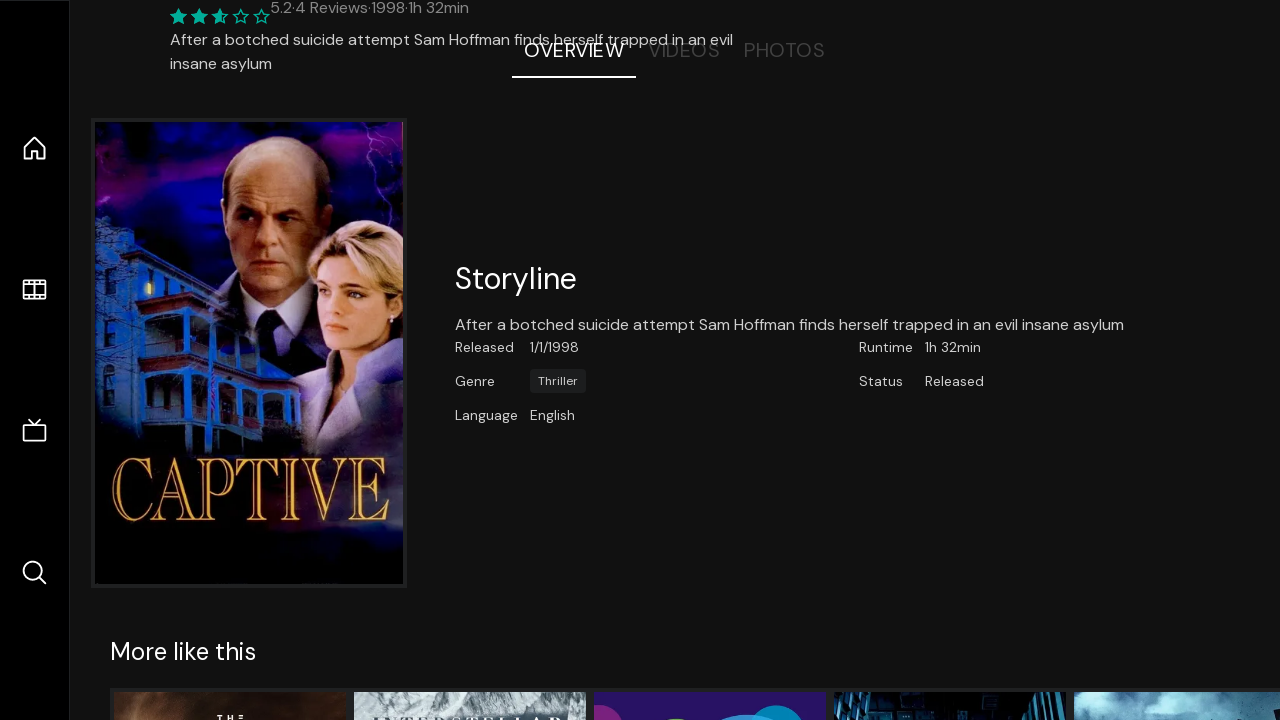

--- FILE ---
content_type: text/html;charset=utf-8
request_url: https://nuxt-movies.vercel.app/movie/79028
body_size: 16082
content:
<!DOCTYPE html><html  lang="en" data-capo=""><head><meta charset="utf-8">
<meta name="viewport" content="width=device-width, initial-scale=1">
<title>Captive · Nuxt Movies</title>
<link rel="stylesheet" href="/_nuxt/entry.DDYGQnBS.css" crossorigin>
<link rel="stylesheet" href="/_nuxt/Base.DDl6vxtR.css" crossorigin>
<link rel="stylesheet" href="/_nuxt/TheFooter.DSjxkPen.css" crossorigin>
<link rel="modulepreload" as="script" crossorigin href="/_nuxt/DFfBDzz8.js">
<link rel="modulepreload" as="script" crossorigin href="/_nuxt/wHmGi5hF.js">
<link rel="modulepreload" as="script" crossorigin href="/_nuxt/uLHvflS5.js">
<link rel="modulepreload" as="script" crossorigin href="/_nuxt/ClyUp67_.js">
<link rel="modulepreload" as="script" crossorigin href="/_nuxt/CYviWHQ5.js">
<link rel="modulepreload" as="script" crossorigin href="/_nuxt/BVNlbdLW.js">
<link rel="prefetch" as="script" crossorigin href="/_nuxt/C17z7VQ0.js">
<meta name="twitter:card" content="summary_large_image">
<meta name="twitter:site" content="@nuxt_js">
<meta name="twitter:creator" content="@nuxt_js">
<link rel="icon" type="image/webp" href="/movies.webp">
<meta name="description" content="After a botched suicide attempt Sam Hoffman finds herself trapped in an evil insane asylum">
<meta property="og:image" content="https://movies-proxy.vercel.app/ipx/s_1200x630/tmdb/gh8bI43u6yHhauMYSxAEIvVJKAF.jpg">
<script type="module" src="/_nuxt/DFfBDzz8.js" crossorigin></script></head><body><div id="__nuxt"><!--[--><div class="nuxt-loading-indicator" style="position:fixed;top:0;right:0;left:0;pointer-events:none;width:auto;height:3px;opacity:0;background:repeating-linear-gradient(to right,#00dc82 0%,#34cdfe 50%,#0047e1 100%);background-size:Infinity% auto;transform:scaleX(0%);transform-origin:left;transition:transform 0.1s, height 0.4s, opacity 0.4s;z-index:999999;"></div><div h-full w-full font-sans grid="~ lt-lg:rows-[1fr_max-content] lg:cols-[max-content_1fr]" of-hidden view-transition-app transition duration-0><div id="app-scroller" of-x-hidden of-y-auto relative><div><div relative class="aspect-ratio-3/2 lg:aspect-ratio-25/9" bg-black><div absolute top-0 right-0 lt-lg="left-0" lg="bottom-0 left-1/3"><img onerror="this.setAttribute(&#39;data-error&#39;, 1)" width="1220" height="659" alt="Captive" data-nuxt-img srcset="https://movies-proxy.vercel.app/ipx/f_webp&amp;s_1220x659/tmdb/lCYHQeNyjyXKPY3x23gpu1Jmqm0.jpg 1x, https://movies-proxy.vercel.app/ipx/f_webp&amp;s_2440x1318/tmdb/lCYHQeNyjyXKPY3x23gpu1Jmqm0.jpg 2x" h-full w-full object-cover src="https://movies-proxy.vercel.app/ipx/f_webp&amp;s_1220x659/tmdb/lCYHQeNyjyXKPY3x23gpu1Jmqm0.jpg"></div><div absolute bottom-0 left-0 top-0 px-10 flex="~ col" justify-center lt-lg="bg-gradient-to-t right-0 p10" lg="px25 w-2/3 bg-gradient-to-r" from-black via-black to-transparent><template><div style="display:none;"><h1 mt-2 text-4xl lg:text-5xl line-clamp-2>Captive</h1><div flex="~ row wrap" gap2 items-center mt4><div relative aspect="11/2" filter-hue-rotate-320deg w-25><img src="/stars.webp" absolute inset-0 aria-hidden="true"><img src="/stars-filled.webp" absolute inset-0 aria-hidden="true" style="clip-path:inset(0 48% 0 0);"></div><div class="op50 hidden md:block">5.2</div><span class="op50 hidden md:block">·</span><div class="op50 hidden md:block">4 Reviews</div><span op50>·</span><div op50>1998</div><span op50>·</span><div op50>1h 32min</div></div><p class="mt-2 op80 leading-relaxed of-hidden line-clamp-3 md:line-clamp-5 text-xs md:text-base">After a botched suicide attempt Sam Hoffman finds herself trapped in an evil insane asylum</p><!----></div></template></div><!----></div><!--[--><div flex items-center justify-center gap8 py6><button n-tab class="n-tab-active">Overview</button><button n-tab class="">Videos</button><button n-tab class="">Photos</button></div><!--[--><div p4 grid="~ cols-[max-content_1fr]" gap-8 items-center ma max-w-300><img onerror="this.setAttribute(&#39;data-error&#39;, 1)" width="400" height="600" alt="Captive" data-nuxt-img srcset="https://movies-proxy.vercel.app/ipx/f_webp&amp;s_400x600/tmdb/gh8bI43u6yHhauMYSxAEIvVJKAF.jpg 1x, https://movies-proxy.vercel.app/ipx/f_webp&amp;s_800x1200/tmdb/gh8bI43u6yHhauMYSxAEIvVJKAF.jpg 2x" block border="4 gray4/10" w-79 lt-md:hidden transition duration-400 object-cover aspect="10/16" style="view-transition-name:item-79028;" src="https://movies-proxy.vercel.app/ipx/f_webp&amp;s_400x600/tmdb/gh8bI43u6yHhauMYSxAEIvVJKAF.jpg"><div lt-md:w="[calc(100vw-2rem)]" flex="~ col" md:p4 gap6><div><h2 text-3xl mb4>Storyline</h2><div op80>After a botched suicide attempt Sam Hoffman finds herself trapped in an evil insane asylum</div></div><div text-sm op80><ul grid="~ cols-[max-content_1fr] lg:cols-[max-content_1fr_max-content_1fr] gap3" items-center><!--[--><div>Released</div><div>1/1/1998</div><!--]--><!--[--><div>Runtime</div><div>1h 32min</div><!--]--><!----><!----><!----><!--[--><div>Genre</div><div flex="~ row wrap gap1"><!--[--><a href="/genre/53/movie" class="" bg="gray/10 hover:gray/20" p="x2 y1" rounded text-xs>Thriller</a><!--]--></div><!--]--><!--[--><div>Status</div><div>Released</div><!--]--><!--[--><div>Language</div><div>English</div><!--]--><!----></ul></div><div><div flex="~ row gap5" items-center text-lg mt-5><!----><!----><!----><!----><!----><!----><!----><!----><!--[--><!--]--></div></div></div></div><!----><!--]--><!----><!----><!--]--><!--[--><div flex py3 px10 items-center mt5><div text-2xl><!--[-->More like this<!--]--></div><div flex-auto></div><!--[--><!--]--></div><div relative><div overflow-y-auto><div flex gap-2 w-max p-2 px-10><!--[--><!--[--><a href="/movie/354282" class="" pb2 flex-1 w-40 md:w-60><div block bg-gray4:10 p1 class="aspect-10/16" transition duration-400 hover="scale-105 z10"><img onerror="this.setAttribute(&#39;data-error&#39;, 1)" width="400" height="600" alt="Science Fiction Volume One: The Osiris Child" data-nuxt-img srcset="https://movies-proxy.vercel.app/ipx/f_webp&amp;s_400x600/tmdb/3sx69bH2n2tgvknvq2VROJ6lEXS.jpg 1x, https://movies-proxy.vercel.app/ipx/f_webp&amp;s_800x1200/tmdb/3sx69bH2n2tgvknvq2VROJ6lEXS.jpg 2x" w-full h-full object-cover style="view-transition-name:item-354282;" src="https://movies-proxy.vercel.app/ipx/f_webp&amp;s_400x600/tmdb/3sx69bH2n2tgvknvq2VROJ6lEXS.jpg"></div><div mt-2>Science Fiction Volume One: The Osiris Child</div><div flex text-sm gap-2 items-center><div relative aspect="11/2" filter-hue-rotate-320deg w-20><img src="/stars.webp" absolute inset-0 aria-hidden="true"><img src="/stars-filled.webp" absolute inset-0 aria-hidden="true" style="clip-path:inset(0 44.080000000000005% 0 0);"></div><div op60>5.6</div></div></a><a href="/movie/157336" class="" pb2 flex-1 w-40 md:w-60><div block bg-gray4:10 p1 class="aspect-10/16" transition duration-400 hover="scale-105 z10"><img onerror="this.setAttribute(&#39;data-error&#39;, 1)" width="400" height="600" alt="Interstellar" data-nuxt-img srcset="https://movies-proxy.vercel.app/ipx/f_webp&amp;s_400x600/tmdb/gEU2QniE6E77NI6lCU6MxlNBvIx.jpg 1x, https://movies-proxy.vercel.app/ipx/f_webp&amp;s_800x1200/tmdb/gEU2QniE6E77NI6lCU6MxlNBvIx.jpg 2x" w-full h-full object-cover style="view-transition-name:item-157336;" src="https://movies-proxy.vercel.app/ipx/f_webp&amp;s_400x600/tmdb/gEU2QniE6E77NI6lCU6MxlNBvIx.jpg"></div><div mt-2>Interstellar</div><div flex text-sm gap-2 items-center><div relative aspect="11/2" filter-hue-rotate-320deg w-20><img src="/stars.webp" absolute inset-0 aria-hidden="true"><img src="/stars-filled.webp" absolute inset-0 aria-hidden="true" style="clip-path:inset(0 15.459999999999994% 0 0);"></div><div op60>8.5</div></div></a><a href="/movie/150540" class="" pb2 flex-1 w-40 md:w-60><div block bg-gray4:10 p1 class="aspect-10/16" transition duration-400 hover="scale-105 z10"><img onerror="this.setAttribute(&#39;data-error&#39;, 1)" width="400" height="600" alt="Inside Out" data-nuxt-img srcset="https://movies-proxy.vercel.app/ipx/f_webp&amp;s_400x600/tmdb/2H1TmgdfNtsKlU9jKdeNyYL5y8T.jpg 1x, https://movies-proxy.vercel.app/ipx/f_webp&amp;s_800x1200/tmdb/2H1TmgdfNtsKlU9jKdeNyYL5y8T.jpg 2x" w-full h-full object-cover style="view-transition-name:item-150540;" src="https://movies-proxy.vercel.app/ipx/f_webp&amp;s_400x600/tmdb/2H1TmgdfNtsKlU9jKdeNyYL5y8T.jpg"></div><div mt-2>Inside Out</div><div flex text-sm gap-2 items-center><div relative aspect="11/2" filter-hue-rotate-320deg w-20><img src="/stars.webp" absolute inset-0 aria-hidden="true"><img src="/stars-filled.webp" absolute inset-0 aria-hidden="true" style="clip-path:inset(0 20.9% 0 0);"></div><div op60>7.9</div></div></a><a href="/movie/27205" class="" pb2 flex-1 w-40 md:w-60><div block bg-gray4:10 p1 class="aspect-10/16" transition duration-400 hover="scale-105 z10"><img onerror="this.setAttribute(&#39;data-error&#39;, 1)" width="400" height="600" alt="Inception" data-nuxt-img srcset="https://movies-proxy.vercel.app/ipx/f_webp&amp;s_400x600/tmdb/ljsZTbVsrQSqZgWeep2B1QiDKuh.jpg 1x, https://movies-proxy.vercel.app/ipx/f_webp&amp;s_800x1200/tmdb/ljsZTbVsrQSqZgWeep2B1QiDKuh.jpg 2x" w-full h-full object-cover style="view-transition-name:item-27205;" src="https://movies-proxy.vercel.app/ipx/f_webp&amp;s_400x600/tmdb/ljsZTbVsrQSqZgWeep2B1QiDKuh.jpg"></div><div mt-2>Inception</div><div flex text-sm gap-2 items-center><div relative aspect="11/2" filter-hue-rotate-320deg w-20><img src="/stars.webp" absolute inset-0 aria-hidden="true"><img src="/stars-filled.webp" absolute inset-0 aria-hidden="true" style="clip-path:inset(0 16.319999999999997% 0 0);"></div><div op60>8.4</div></div></a><a href="/movie/155" class="" pb2 flex-1 w-40 md:w-60><div block bg-gray4:10 p1 class="aspect-10/16" transition duration-400 hover="scale-105 z10"><img onerror="this.setAttribute(&#39;data-error&#39;, 1)" width="400" height="600" alt="The Dark Knight" data-nuxt-img srcset="https://movies-proxy.vercel.app/ipx/f_webp&amp;s_400x600/tmdb/qJ2tW6WMUDux911r6m7haRef0WH.jpg 1x, https://movies-proxy.vercel.app/ipx/f_webp&amp;s_800x1200/tmdb/qJ2tW6WMUDux911r6m7haRef0WH.jpg 2x" w-full h-full object-cover style="view-transition-name:item-155;" src="https://movies-proxy.vercel.app/ipx/f_webp&amp;s_400x600/tmdb/qJ2tW6WMUDux911r6m7haRef0WH.jpg"></div><div mt-2>The Dark Knight</div><div flex text-sm gap-2 items-center><div relative aspect="11/2" filter-hue-rotate-320deg w-20><img src="/stars.webp" absolute inset-0 aria-hidden="true"><img src="/stars-filled.webp" absolute inset-0 aria-hidden="true" style="clip-path:inset(0 14.809999999999999% 0 0);"></div><div op60>8.5</div></div></a><a href="/movie/118340" class="" pb2 flex-1 w-40 md:w-60><div block bg-gray4:10 p1 class="aspect-10/16" transition duration-400 hover="scale-105 z10"><img onerror="this.setAttribute(&#39;data-error&#39;, 1)" width="400" height="600" alt="Guardians of the Galaxy" data-nuxt-img srcset="https://movies-proxy.vercel.app/ipx/f_webp&amp;s_400x600/tmdb/jPrJPZKJVhvyJ4DmUTrDgmFN0yG.jpg 1x, https://movies-proxy.vercel.app/ipx/f_webp&amp;s_800x1200/tmdb/jPrJPZKJVhvyJ4DmUTrDgmFN0yG.jpg 2x" w-full h-full object-cover style="view-transition-name:item-118340;" src="https://movies-proxy.vercel.app/ipx/f_webp&amp;s_400x600/tmdb/jPrJPZKJVhvyJ4DmUTrDgmFN0yG.jpg"></div><div mt-2>Guardians of the Galaxy</div><div flex text-sm gap-2 items-center><div relative aspect="11/2" filter-hue-rotate-320deg w-20><img src="/stars.webp" absolute inset-0 aria-hidden="true"><img src="/stars-filled.webp" absolute inset-0 aria-hidden="true" style="clip-path:inset(0 20.96% 0 0);"></div><div op60>7.9</div></div></a><a href="/movie/244786" class="" pb2 flex-1 w-40 md:w-60><div block bg-gray4:10 p1 class="aspect-10/16" transition duration-400 hover="scale-105 z10"><img onerror="this.setAttribute(&#39;data-error&#39;, 1)" width="400" height="600" alt="Whiplash" data-nuxt-img srcset="https://movies-proxy.vercel.app/ipx/f_webp&amp;s_400x600/tmdb/7fn624j5lj3xTme2SgiLCeuedmO.jpg 1x, https://movies-proxy.vercel.app/ipx/f_webp&amp;s_800x1200/tmdb/7fn624j5lj3xTme2SgiLCeuedmO.jpg 2x" w-full h-full object-cover style="view-transition-name:item-244786;" src="https://movies-proxy.vercel.app/ipx/f_webp&amp;s_400x600/tmdb/7fn624j5lj3xTme2SgiLCeuedmO.jpg"></div><div mt-2>Whiplash</div><div flex text-sm gap-2 items-center><div relative aspect="11/2" filter-hue-rotate-320deg w-20><img src="/stars.webp" absolute inset-0 aria-hidden="true"><img src="/stars-filled.webp" absolute inset-0 aria-hidden="true" style="clip-path:inset(0 16.259999999999994% 0 0);"></div><div op60>8.4</div></div></a><a href="/movie/16869" class="" pb2 flex-1 w-40 md:w-60><div block bg-gray4:10 p1 class="aspect-10/16" transition duration-400 hover="scale-105 z10"><img onerror="this.setAttribute(&#39;data-error&#39;, 1)" width="400" height="600" alt="Inglourious Basterds" data-nuxt-img srcset="https://movies-proxy.vercel.app/ipx/f_webp&amp;s_400x600/tmdb/7sfbEnaARXDDhKm0CZ7D7uc2sbo.jpg 1x, https://movies-proxy.vercel.app/ipx/f_webp&amp;s_800x1200/tmdb/7sfbEnaARXDDhKm0CZ7D7uc2sbo.jpg 2x" w-full h-full object-cover style="view-transition-name:item-16869;" src="https://movies-proxy.vercel.app/ipx/f_webp&amp;s_400x600/tmdb/7sfbEnaARXDDhKm0CZ7D7uc2sbo.jpg"></div><div mt-2>Inglourious Basterds</div><div flex text-sm gap-2 items-center><div relative aspect="11/2" filter-hue-rotate-320deg w-20><img src="/stars.webp" absolute inset-0 aria-hidden="true"><img src="/stars-filled.webp" absolute inset-0 aria-hidden="true" style="clip-path:inset(0 17.840000000000007% 0 0);"></div><div op60>8.2</div></div></a><a href="/movie/13" class="" pb2 flex-1 w-40 md:w-60><div block bg-gray4:10 p1 class="aspect-10/16" transition duration-400 hover="scale-105 z10"><img onerror="this.setAttribute(&#39;data-error&#39;, 1)" width="400" height="600" alt="Forrest Gump" data-nuxt-img srcset="https://movies-proxy.vercel.app/ipx/f_webp&amp;s_400x600/tmdb/arw2vcBveWOVZr6pxd9XTd1TdQa.jpg 1x, https://movies-proxy.vercel.app/ipx/f_webp&amp;s_800x1200/tmdb/arw2vcBveWOVZr6pxd9XTd1TdQa.jpg 2x" w-full h-full object-cover style="view-transition-name:item-13;" src="https://movies-proxy.vercel.app/ipx/f_webp&amp;s_400x600/tmdb/arw2vcBveWOVZr6pxd9XTd1TdQa.jpg"></div><div mt-2>Forrest Gump</div><div flex text-sm gap-2 items-center><div relative aspect="11/2" filter-hue-rotate-320deg w-20><img src="/stars.webp" absolute inset-0 aria-hidden="true"><img src="/stars-filled.webp" absolute inset-0 aria-hidden="true" style="clip-path:inset(0 15.329999999999995% 0 0);"></div><div op60>8.5</div></div></a><a href="/movie/105" class="" pb2 flex-1 w-40 md:w-60><div block bg-gray4:10 p1 class="aspect-10/16" transition duration-400 hover="scale-105 z10"><img onerror="this.setAttribute(&#39;data-error&#39;, 1)" width="400" height="600" alt="Back to the Future" data-nuxt-img srcset="https://movies-proxy.vercel.app/ipx/f_webp&amp;s_400x600/tmdb/vN5B5WgYscRGcQpVhHl6p9DDTP0.jpg 1x, https://movies-proxy.vercel.app/ipx/f_webp&amp;s_800x1200/tmdb/vN5B5WgYscRGcQpVhHl6p9DDTP0.jpg 2x" w-full h-full object-cover style="view-transition-name:item-105;" src="https://movies-proxy.vercel.app/ipx/f_webp&amp;s_400x600/tmdb/vN5B5WgYscRGcQpVhHl6p9DDTP0.jpg"></div><div mt-2>Back to the Future</div><div flex text-sm gap-2 items-center><div relative aspect="11/2" filter-hue-rotate-320deg w-20><img src="/stars.webp" absolute inset-0 aria-hidden="true"><img src="/stars-filled.webp" absolute inset-0 aria-hidden="true" style="clip-path:inset(0 16.820000000000004% 0 0);"></div><div op60>8.3</div></div></a><a href="/movie/398978" class="" pb2 flex-1 w-40 md:w-60><div block bg-gray4:10 p1 class="aspect-10/16" transition duration-400 hover="scale-105 z10"><img onerror="this.setAttribute(&#39;data-error&#39;, 1)" width="400" height="600" alt="The Irishman" data-nuxt-img srcset="https://movies-proxy.vercel.app/ipx/f_webp&amp;s_400x600/tmdb/mbm8k3GFhXS0ROd9AD1gqYbIFbM.jpg 1x, https://movies-proxy.vercel.app/ipx/f_webp&amp;s_800x1200/tmdb/mbm8k3GFhXS0ROd9AD1gqYbIFbM.jpg 2x" w-full h-full object-cover style="view-transition-name:item-398978;" src="https://movies-proxy.vercel.app/ipx/f_webp&amp;s_400x600/tmdb/mbm8k3GFhXS0ROd9AD1gqYbIFbM.jpg"></div><div mt-2>The Irishman</div><div flex text-sm gap-2 items-center><div relative aspect="11/2" filter-hue-rotate-320deg w-20><img src="/stars.webp" absolute inset-0 aria-hidden="true"><img src="/stars-filled.webp" absolute inset-0 aria-hidden="true" style="clip-path:inset(0 24.089999999999996% 0 0);"></div><div op60>7.6</div></div></a><a href="/movie/78" class="" pb2 flex-1 w-40 md:w-60><div block bg-gray4:10 p1 class="aspect-10/16" transition duration-400 hover="scale-105 z10"><img onerror="this.setAttribute(&#39;data-error&#39;, 1)" width="400" height="600" alt="Blade Runner" data-nuxt-img srcset="https://movies-proxy.vercel.app/ipx/f_webp&amp;s_400x600/tmdb/63N9uy8nd9j7Eog2axPQ8lbr3Wj.jpg 1x, https://movies-proxy.vercel.app/ipx/f_webp&amp;s_800x1200/tmdb/63N9uy8nd9j7Eog2axPQ8lbr3Wj.jpg 2x" w-full h-full object-cover style="view-transition-name:item-78;" src="https://movies-proxy.vercel.app/ipx/f_webp&amp;s_400x600/tmdb/63N9uy8nd9j7Eog2axPQ8lbr3Wj.jpg"></div><div mt-2>Blade Runner</div><div flex text-sm gap-2 items-center><div relative aspect="11/2" filter-hue-rotate-320deg w-20><img src="/stars.webp" absolute inset-0 aria-hidden="true"><img src="/stars-filled.webp" absolute inset-0 aria-hidden="true" style="clip-path:inset(0 20.599999999999994% 0 0);"></div><div op60>7.9</div></div></a><a href="/movie/396535" class="" pb2 flex-1 w-40 md:w-60><div block bg-gray4:10 p1 class="aspect-10/16" transition duration-400 hover="scale-105 z10"><img onerror="this.setAttribute(&#39;data-error&#39;, 1)" width="400" height="600" alt="Train to Busan" data-nuxt-img srcset="https://movies-proxy.vercel.app/ipx/f_webp&amp;s_400x600/tmdb/vNVFt6dtcqnI7hqa6LFBUibuFiw.jpg 1x, https://movies-proxy.vercel.app/ipx/f_webp&amp;s_800x1200/tmdb/vNVFt6dtcqnI7hqa6LFBUibuFiw.jpg 2x" w-full h-full object-cover style="view-transition-name:item-396535;" src="https://movies-proxy.vercel.app/ipx/f_webp&amp;s_400x600/tmdb/vNVFt6dtcqnI7hqa6LFBUibuFiw.jpg"></div><div mt-2>Train to Busan</div><div flex text-sm gap-2 items-center><div relative aspect="11/2" filter-hue-rotate-320deg w-20><img src="/stars.webp" absolute inset-0 aria-hidden="true"><img src="/stars-filled.webp" absolute inset-0 aria-hidden="true" style="clip-path:inset(0 22.489999999999995% 0 0);"></div><div op60>7.8</div></div></a><a href="/movie/19913" class="" pb2 flex-1 w-40 md:w-60><div block bg-gray4:10 p1 class="aspect-10/16" transition duration-400 hover="scale-105 z10"><img onerror="this.setAttribute(&#39;data-error&#39;, 1)" width="400" height="600" alt="(500) Days of Summer" data-nuxt-img srcset="https://movies-proxy.vercel.app/ipx/f_webp&amp;s_400x600/tmdb/qXAuQ9hF30sQRsXf40OfRVl0MJZ.jpg 1x, https://movies-proxy.vercel.app/ipx/f_webp&amp;s_800x1200/tmdb/qXAuQ9hF30sQRsXf40OfRVl0MJZ.jpg 2x" w-full h-full object-cover style="view-transition-name:item-19913;" src="https://movies-proxy.vercel.app/ipx/f_webp&amp;s_400x600/tmdb/qXAuQ9hF30sQRsXf40OfRVl0MJZ.jpg"></div><div mt-2>(500) Days of Summer</div><div flex text-sm gap-2 items-center><div relative aspect="11/2" filter-hue-rotate-320deg w-20><img src="/stars.webp" absolute inset-0 aria-hidden="true"><img src="/stars-filled.webp" absolute inset-0 aria-hidden="true" style="clip-path:inset(0 27.05% 0 0);"></div><div op60>7.3</div></div></a><a href="/movie/1930" class="" pb2 flex-1 w-40 md:w-60><div block bg-gray4:10 p1 class="aspect-10/16" transition duration-400 hover="scale-105 z10"><img onerror="this.setAttribute(&#39;data-error&#39;, 1)" width="400" height="600" alt="The Amazing Spider-Man" data-nuxt-img srcset="https://movies-proxy.vercel.app/ipx/f_webp&amp;s_400x600/tmdb/jexoNYnPd6vVrmygwF6QZmWPFdu.jpg 1x, https://movies-proxy.vercel.app/ipx/f_webp&amp;s_800x1200/tmdb/jexoNYnPd6vVrmygwF6QZmWPFdu.jpg 2x" w-full h-full object-cover style="view-transition-name:item-1930;" src="https://movies-proxy.vercel.app/ipx/f_webp&amp;s_400x600/tmdb/jexoNYnPd6vVrmygwF6QZmWPFdu.jpg"></div><div mt-2>The Amazing Spider-Man</div><div flex text-sm gap-2 items-center><div relative aspect="11/2" filter-hue-rotate-320deg w-20><img src="/stars.webp" absolute inset-0 aria-hidden="true"><img src="/stars-filled.webp" absolute inset-0 aria-hidden="true" style="clip-path:inset(0 33% 0 0);"></div><div op60>6.7</div></div></a><a href="/movie/265195" class="" pb2 flex-1 w-40 md:w-60><div block bg-gray4:10 p1 class="aspect-10/16" transition duration-400 hover="scale-105 z10"><img onerror="this.setAttribute(&#39;data-error&#39;, 1)" width="400" height="600" alt="Wild Tales" data-nuxt-img srcset="https://movies-proxy.vercel.app/ipx/f_webp&amp;s_400x600/tmdb/ucFsh8uU0Lsw7zouQFaRrs2ElOs.jpg 1x, https://movies-proxy.vercel.app/ipx/f_webp&amp;s_800x1200/tmdb/ucFsh8uU0Lsw7zouQFaRrs2ElOs.jpg 2x" w-full h-full object-cover style="view-transition-name:item-265195;" src="https://movies-proxy.vercel.app/ipx/f_webp&amp;s_400x600/tmdb/ucFsh8uU0Lsw7zouQFaRrs2ElOs.jpg"></div><div mt-2>Wild Tales</div><div flex text-sm gap-2 items-center><div relative aspect="11/2" filter-hue-rotate-320deg w-20><img src="/stars.webp" absolute inset-0 aria-hidden="true"><img src="/stars-filled.webp" absolute inset-0 aria-hidden="true" style="clip-path:inset(0 21.299999999999997% 0 0);"></div><div op60>7.9</div></div></a><a href="/movie/286217" class="" pb2 flex-1 w-40 md:w-60><div block bg-gray4:10 p1 class="aspect-10/16" transition duration-400 hover="scale-105 z10"><img onerror="this.setAttribute(&#39;data-error&#39;, 1)" width="400" height="600" alt="The Martian" data-nuxt-img srcset="https://movies-proxy.vercel.app/ipx/f_webp&amp;s_400x600/tmdb/3ndAx3weG6KDkJIRMCi5vXX6Dyb.jpg 1x, https://movies-proxy.vercel.app/ipx/f_webp&amp;s_800x1200/tmdb/3ndAx3weG6KDkJIRMCi5vXX6Dyb.jpg 2x" w-full h-full object-cover style="view-transition-name:item-286217;" src="https://movies-proxy.vercel.app/ipx/f_webp&amp;s_400x600/tmdb/3ndAx3weG6KDkJIRMCi5vXX6Dyb.jpg"></div><div mt-2>The Martian</div><div flex text-sm gap-2 items-center><div relative aspect="11/2" filter-hue-rotate-320deg w-20><img src="/stars.webp" absolute inset-0 aria-hidden="true"><img src="/stars-filled.webp" absolute inset-0 aria-hidden="true" style="clip-path:inset(0 23.120000000000005% 0 0);"></div><div op60>7.7</div></div></a><a href="/movie/283995" class="" pb2 flex-1 w-40 md:w-60><div block bg-gray4:10 p1 class="aspect-10/16" transition duration-400 hover="scale-105 z10"><img onerror="this.setAttribute(&#39;data-error&#39;, 1)" width="400" height="600" alt="Guardians of the Galaxy Vol. 2" data-nuxt-img srcset="https://movies-proxy.vercel.app/ipx/f_webp&amp;s_400x600/tmdb/y4MBh0EjBlMuOzv9axM4qJlmhzz.jpg 1x, https://movies-proxy.vercel.app/ipx/f_webp&amp;s_800x1200/tmdb/y4MBh0EjBlMuOzv9axM4qJlmhzz.jpg 2x" w-full h-full object-cover style="view-transition-name:item-283995;" src="https://movies-proxy.vercel.app/ipx/f_webp&amp;s_400x600/tmdb/y4MBh0EjBlMuOzv9axM4qJlmhzz.jpg"></div><div mt-2>Guardians of the Galaxy Vol. 2</div><div flex text-sm gap-2 items-center><div relative aspect="11/2" filter-hue-rotate-320deg w-20><img src="/stars.webp" absolute inset-0 aria-hidden="true"><img src="/stars-filled.webp" absolute inset-0 aria-hidden="true" style="clip-path:inset(0 23.88% 0 0);"></div><div op60>7.6</div></div></a><a href="/movie/10681" class="" pb2 flex-1 w-40 md:w-60><div block bg-gray4:10 p1 class="aspect-10/16" transition duration-400 hover="scale-105 z10"><img onerror="this.setAttribute(&#39;data-error&#39;, 1)" width="400" height="600" alt="WALL·E" data-nuxt-img srcset="https://movies-proxy.vercel.app/ipx/f_webp&amp;s_400x600/tmdb/hbhFnRzzg6ZDmm8YAmxBnQpQIPh.jpg 1x, https://movies-proxy.vercel.app/ipx/f_webp&amp;s_800x1200/tmdb/hbhFnRzzg6ZDmm8YAmxBnQpQIPh.jpg 2x" w-full h-full object-cover style="view-transition-name:item-10681;" src="https://movies-proxy.vercel.app/ipx/f_webp&amp;s_400x600/tmdb/hbhFnRzzg6ZDmm8YAmxBnQpQIPh.jpg"></div><div mt-2>WALL·E</div><div flex text-sm gap-2 items-center><div relative aspect="11/2" filter-hue-rotate-320deg w-20><img src="/stars.webp" absolute inset-0 aria-hidden="true"><img src="/stars-filled.webp" absolute inset-0 aria-hidden="true" style="clip-path:inset(0 19.019999999999992% 0 0);"></div><div op60>8.1</div></div></a><a href="/movie/348" class="" pb2 flex-1 w-40 md:w-60><div block bg-gray4:10 p1 class="aspect-10/16" transition duration-400 hover="scale-105 z10"><img onerror="this.setAttribute(&#39;data-error&#39;, 1)" width="400" height="600" alt="Alien" data-nuxt-img srcset="https://movies-proxy.vercel.app/ipx/f_webp&amp;s_400x600/tmdb/vfrQk5IPloGg1v9Rzbh2Eg3VGyM.jpg 1x, https://movies-proxy.vercel.app/ipx/f_webp&amp;s_800x1200/tmdb/vfrQk5IPloGg1v9Rzbh2Eg3VGyM.jpg 2x" w-full h-full object-cover style="view-transition-name:item-348;" src="https://movies-proxy.vercel.app/ipx/f_webp&amp;s_400x600/tmdb/vfrQk5IPloGg1v9Rzbh2Eg3VGyM.jpg"></div><div mt-2>Alien</div><div flex text-sm gap-2 items-center><div relative aspect="11/2" filter-hue-rotate-320deg w-20><img src="/stars.webp" absolute inset-0 aria-hidden="true"><img src="/stars-filled.webp" absolute inset-0 aria-hidden="true" style="clip-path:inset(0 18.369999999999997% 0 0);"></div><div op60>8.2</div></div></a><!--]--><!--]--></div></div><button type="button" flex="~ col" absolute top-0 left-0 bottom-0 bg-black:50 p3 items-center justify-center op0 hover:op100 transition title="Scroll left"><div i-ph-caret-left-light text-3xl text-white></div></button><button type="button" flex="~ col" absolute top-0 right-0 bottom-0 bg-black:50 p3 items-center justify-center op0 hover:op100 transition title="Scroll right"><div i-ph-caret-right-light text-3xl text-white></div></button></div><!--]--><footer p="y15 x15" flex="~ col gap4"><div flex="~ row gap2" items-center my2><img src="/movies-sm.webp" width="25" height="25" alt="Logo"><div text-xl> Nuxt Movies </div></div><div flex="~ row gap2" items-center><div op50 text-sm> Made with </div><a href="https://nuxt.com/" target="_blank" title="Nuxt 3"><svg viewbox="0 0 128 32" fill="none" xmlns="http://www.w3.org/2000/svg" h5><path d="M60.32 32C60.6656 32 60.96 31.7135 60.96 31.36V16.48C60.96 16.48 61.76 17.92 63.2 20.32L69.44 31.04C69.7255 31.6384 70.359 32 70.88 32H75.2V8H70.88C70.5923 8 70.24 8.23906 70.24 8.64V23.68L67.36 18.56L61.6 8.8C61.3197 8.3026 60.7166 8 60.16 8H56V32H60.32Z" fill="currentColor"></path><path d="M116.16 14.72H118.24C118.77 14.72 119.2 14.2902 119.2 13.76V9.6H123.68V14.72H128V18.56H123.68V25.44C123.68 27.12 124.489 27.84 125.92 27.84H128V32H125.28C121.592 32 119.2 29.6114 119.2 25.6V18.56H116.16V14.72Z" fill="currentColor"></path><path d="M94.56 14.72V24.64C94.56 26.8806 93.7188 28.7695 92.48 30.08C91.2412 31.3905 89.5306 32 87.2 32C84.8694 32 82.9988 31.3905 81.76 30.08C80.5422 28.7695 79.68 26.8806 79.68 24.64V14.72H82.24C82.7859 14.72 83.3231 14.8195 83.68 15.2C84.0369 15.5593 84.16 15.7704 84.16 16.32V24.64C84.16 25.9294 84.2331 26.7259 84.8 27.36C85.3669 27.973 86.0662 28.16 87.2 28.16C88.3548 28.16 88.8731 27.973 89.44 27.36C90.0069 26.7259 90.08 25.9294 90.08 24.64V16.32C90.08 15.7704 90.2031 15.4205 90.56 15.04C90.8736 14.7057 91.2045 14.7136 91.68 14.72C91.7457 14.7209 91.9337 14.72 92 14.72H94.56Z" fill="currentColor"></path><path d="M108.16 23.04L113.6 14.72H109.44C108.916 14.72 108.45 14.9081 108.16 15.36L105.6 19.2L103.2 15.52C102.91 15.0681 102.284 14.72 101.76 14.72H97.76L103.2 22.88L97.28 32H101.44C101.96 32 102.429 31.486 102.72 31.04L105.6 26.72L108.64 31.2C108.931 31.646 109.4 32 109.92 32H114.08L108.16 23.04Z" fill="currentColor"></path><path d="M26.88 32H44.64C45.2068 32.0001 45.7492 31.8009 46.24 31.52C46.7308 31.2391 47.2367 30.8865 47.52 30.4C47.8033 29.9135 48.0002 29.3615 48 28.7998C47.9998 28.2381 47.8037 27.6864 47.52 27.2001L35.52 6.56C35.2368 6.0736 34.8907 5.72084 34.4 5.44C33.9093 5.15916 33.2066 4.96 32.64 4.96C32.0734 4.96 31.5307 5.15916 31.04 5.44C30.5493 5.72084 30.2032 6.0736 29.92 6.56L26.88 11.84L20.8 1.59962C20.5165 1.11326 20.1708 0.600786 19.68 0.32C19.1892 0.0392139 18.6467 0 18.08 0C17.5133 0 16.9708 0.0392139 16.48 0.32C15.9892 0.600786 15.4835 1.11326 15.2 1.59962L0.32 27.2001C0.0363166 27.6864 0.000246899 28.2381 3.05588e-07 28.7998C-0.000246288 29.3615 0.0367437 29.9134 0.32 30.3999C0.603256 30.8864 1.10919 31.2391 1.6 31.52C2.09081 31.8009 2.63324 32.0001 3.2 32H14.4C18.8379 32 22.068 30.0092 24.32 26.24L29.76 16.8L32.64 11.84L41.44 26.88H29.76L26.88 32ZM14.24 26.88H6.4L18.08 6.72L24 16.8L20.0786 23.636C18.5831 26.0816 16.878 26.88 14.24 26.88Z" fill="#00DC82"></path></svg></a></div><div flex="~ row gap2" items-center><p text-true-gray:90 text-sm> Data provided by  <a op100 target="_blank" href="https://www.themoviedb.org/" title="The Movie Database" rel="noopener" n-link-text><svg xmlns="http://www.w3.org/2000/svg" xmlns:xlink="http://www.w3.org/1999/xlink" viewbox="0 0 273.42 35.52" inline h4 data-v-2d74ee30><defs data-v-2d74ee30><linearGradient id="linear-gradient" y1="17.76" x2="273.42" y2="17.76" gradientUnits="userSpaceOnUse" data-v-2d74ee30><stop offset="0" stop-color="#90cea1" data-v-2d74ee30></stop><stop offset="0.56" stop-color="#3cbec9" data-v-2d74ee30></stop><stop offset="1" stop-color="#00b3e5" data-v-2d74ee30></stop></linearGradient></defs><g id="Layer_2" data-name="Layer 2" data-v-2d74ee30><g id="Layer_1-2" data-name="Layer 1" data-v-2d74ee30><path class="cls-1" d="M191.85,35.37h63.9A17.67,17.67,0,0,0,273.42,17.7h0A17.67,17.67,0,0,0,255.75,0h-63.9A17.67,17.67,0,0,0,174.18,17.7h0A17.67,17.67,0,0,0,191.85,35.37ZM10.1,35.42h7.8V6.92H28V0H0v6.9H10.1Zm28.1,0H46V8.25h.1L55.05,35.4h6L70.3,8.25h.1V35.4h7.8V0H66.45l-8.2,23.1h-.1L50,0H38.2ZM89.14.12h11.7a33.56,33.56,0,0,1,8.08,1,18.52,18.52,0,0,1,6.67,3.08,15.09,15.09,0,0,1,4.53,5.52,18.5,18.5,0,0,1,1.67,8.25,16.91,16.91,0,0,1-1.62,7.58,16.3,16.3,0,0,1-4.38,5.5,19.24,19.24,0,0,1-6.35,3.37,24.53,24.53,0,0,1-7.55,1.15H89.14Zm7.8,28.2h4a21.66,21.66,0,0,0,5-.55A10.58,10.58,0,0,0,110,26a8.73,8.73,0,0,0,2.68-3.35,11.9,11.9,0,0,0,1-5.08,9.87,9.87,0,0,0-1-4.52,9.17,9.17,0,0,0-2.63-3.18A11.61,11.61,0,0,0,106.22,8a17.06,17.06,0,0,0-4.68-.63h-4.6ZM133.09.12h13.2a32.87,32.87,0,0,1,4.63.33,12.66,12.66,0,0,1,4.17,1.3,7.94,7.94,0,0,1,3,2.72,8.34,8.34,0,0,1,1.15,4.65,7.48,7.48,0,0,1-1.67,5,9.13,9.13,0,0,1-4.43,2.82V17a10.28,10.28,0,0,1,3.18,1,8.51,8.51,0,0,1,2.45,1.85,7.79,7.79,0,0,1,1.57,2.62,9.16,9.16,0,0,1,.55,3.2,8.52,8.52,0,0,1-1.2,4.68,9.32,9.32,0,0,1-3.1,3A13.38,13.38,0,0,1,152.32,35a22.5,22.5,0,0,1-4.73.5h-14.5Zm7.8,14.15h5.65a7.65,7.65,0,0,0,1.78-.2,4.78,4.78,0,0,0,1.57-.65,3.43,3.43,0,0,0,1.13-1.2,3.63,3.63,0,0,0,.42-1.8A3.3,3.3,0,0,0,151,8.6a3.42,3.42,0,0,0-1.23-1.13A6.07,6.07,0,0,0,148,6.9a9.9,9.9,0,0,0-1.85-.18h-5.3Zm0,14.65h7a8.27,8.27,0,0,0,1.83-.2,4.67,4.67,0,0,0,1.67-.7,3.93,3.93,0,0,0,1.23-1.3,3.8,3.8,0,0,0,.47-1.95,3.16,3.16,0,0,0-.62-2,4,4,0,0,0-1.58-1.18,8.23,8.23,0,0,0-2-.55,15.12,15.12,0,0,0-2.05-.15h-5.9Z" data-v-2d74ee30></path></g></g></svg></a></p></div><div flex="~ row gap2" items-center><p text-true-gray:90 text-sm> This project uses the TMDB API but is not endorsed or certified by TMDB. </p></div><div flex gap4 items-center><div flex="~ row gap5" items-center text-lg mt-5><a href="https://twitter.com/nuxt_js" target="_blank" aria-label="Link to Twitter account" rel="noopener" n-link><div i-simple-icons:twitter></div></a><!----><!----><!----><a href="https://github.com/nuxt/movies" target="_blank" aria-label="Link to GitHub account" rel="noopener" n-link><div i-simple-icons:github></div></a><!----><!----><!----><!--[--><a href="https://vercel.com" rel="noopener" target="_blank" aria-label="go to vercel"><svg class="h-8" viewbox="0 0 212 44" fill="none" xmlns="http://www.w3.org/2000/svg" alt="Vercel"><rect width="212" height="44" rx="8" fill="black"></rect><path d="M60.4375 15.2266V26.5H61.8438V22.4766H64.6797C66.7969 22.4766 68.3047 20.9844 68.3047 18.875C68.3047 16.7266 66.8281 15.2266 64.6953 15.2266H60.4375ZM61.8438 16.4766H64.3281C65.9609 16.4766 66.8594 17.3281 66.8594 18.875C66.8594 20.3672 65.9297 21.2266 64.3281 21.2266H61.8438V16.4766ZM73.3441 26.6484C75.7425 26.6484 77.2269 24.9922 77.2269 22.2891C77.2269 19.5781 75.7425 17.9297 73.3441 17.9297C70.9456 17.9297 69.4613 19.5781 69.4613 22.2891C69.4613 24.9922 70.9456 26.6484 73.3441 26.6484ZM73.3441 25.4375C71.7503 25.4375 70.8519 24.2812 70.8519 22.2891C70.8519 20.2891 71.7503 19.1406 73.3441 19.1406C74.9378 19.1406 75.8363 20.2891 75.8363 22.2891C75.8363 24.2812 74.9378 25.4375 73.3441 25.4375ZM89.2975 18.0781H87.9459L86.2897 24.8125H86.1647L84.2819 18.0781H82.9928L81.11 24.8125H80.985L79.3288 18.0781H77.9694L80.3288 26.5H81.6881L83.5631 19.9844H83.6881L85.5709 26.5H86.9381L89.2975 18.0781ZM93.8213 19.1172C95.1572 19.1172 96.0478 20.1016 96.0791 21.5938H91.4384C91.54 20.1016 92.4775 19.1172 93.8213 19.1172ZM96.04 24.3203C95.6884 25.0625 94.9541 25.4609 93.8681 25.4609C92.4384 25.4609 91.5088 24.4062 91.4384 22.7422V22.6797H97.4931V22.1641C97.4931 19.5469 96.1103 17.9297 93.8369 17.9297C91.5244 17.9297 90.04 19.6484 90.04 22.2969C90.04 24.9609 91.5009 26.6484 93.8369 26.6484C95.6806 26.6484 96.9931 25.7578 97.3838 24.3203H96.04ZM99.2825 26.5H100.626V21.2812C100.626 20.0938 101.556 19.2344 102.837 19.2344C103.103 19.2344 103.587 19.2812 103.697 19.3125V17.9688C103.525 17.9453 103.243 17.9297 103.025 17.9297C101.908 17.9297 100.939 18.5078 100.689 19.3281H100.564V18.0781H99.2825V26.5ZM108.181 19.1172C109.517 19.1172 110.408 20.1016 110.439 21.5938H105.798C105.9 20.1016 106.838 19.1172 108.181 19.1172ZM110.4 24.3203C110.048 25.0625 109.314 25.4609 108.228 25.4609C106.798 25.4609 105.869 24.4062 105.798 22.7422V22.6797H111.853V22.1641C111.853 19.5469 110.47 17.9297 108.197 17.9297C105.884 17.9297 104.4 19.6484 104.4 22.2969C104.4 24.9609 105.861 26.6484 108.197 26.6484C110.041 26.6484 111.353 25.7578 111.744 24.3203H110.4ZM116.76 26.6484C117.924 26.6484 118.924 26.0938 119.455 25.1562H119.58V26.5H120.861V14.7344H119.518V19.4062H119.4C118.924 18.4844 117.932 17.9297 116.76 17.9297C114.619 17.9297 113.221 19.6484 113.221 22.2891C113.221 24.9375 114.603 26.6484 116.76 26.6484ZM117.072 19.1406C118.596 19.1406 119.549 20.3594 119.549 22.2891C119.549 24.2344 118.603 25.4375 117.072 25.4375C115.533 25.4375 114.611 24.2578 114.611 22.2891C114.611 20.3281 115.541 19.1406 117.072 19.1406ZM131.534 26.6484C133.667 26.6484 135.065 24.9219 135.065 22.2891C135.065 19.6406 133.674 17.9297 131.534 17.9297C130.378 17.9297 129.354 18.5 128.893 19.4062H128.768V14.7344H127.424V26.5H128.706V25.1562H128.831C129.362 26.0938 130.362 26.6484 131.534 26.6484ZM131.221 19.1406C132.76 19.1406 133.674 20.3203 133.674 22.2891C133.674 24.2578 132.76 25.4375 131.221 25.4375C129.69 25.4375 128.737 24.2344 128.737 22.2891C128.737 20.3438 129.69 19.1406 131.221 19.1406ZM137.261 29.5469C138.753 29.5469 139.425 28.9688 140.143 27.0156L143.433 18.0781H142.003L139.698 25.0078H139.573L137.261 18.0781H135.808L138.925 26.5078L138.768 27.0078C138.417 28.0234 137.995 28.3906 137.222 28.3906C137.034 28.3906 136.823 28.3828 136.659 28.3516V29.5C136.847 29.5312 137.081 29.5469 137.261 29.5469ZM154.652 26.5L158.55 15.2266H156.402L153.589 24.1484H153.457L150.621 15.2266H148.394L152.332 26.5H154.652ZM162.668 19.3203C163.832 19.3203 164.598 20.1328 164.637 21.3984H160.613C160.699 20.1484 161.512 19.3203 162.668 19.3203ZM164.652 24.1484C164.371 24.7812 163.707 25.1328 162.746 25.1328C161.473 25.1328 160.652 24.2422 160.605 22.8203V22.7188H166.574V22.0938C166.574 19.3984 165.113 17.7812 162.676 17.7812C160.199 17.7812 158.66 19.5078 158.66 22.2578C158.66 25.0078 160.176 26.6719 162.691 26.6719C164.707 26.6719 166.137 25.7031 166.488 24.1484H164.652ZM168.199 26.5H170.137V21.5625C170.137 20.3672 171.012 19.5859 172.27 19.5859C172.598 19.5859 173.113 19.6406 173.262 19.6953V17.8984C173.082 17.8438 172.738 17.8125 172.457 17.8125C171.356 17.8125 170.434 18.4375 170.199 19.2812H170.067V17.9531H168.199V26.5ZM181.7 20.8281C181.497 19.0312 180.168 17.7812 177.973 17.7812C175.403 17.7812 173.895 19.4297 173.895 22.2031C173.895 25.0156 175.411 26.6719 177.981 26.6719C180.145 26.6719 181.489 25.4688 181.7 23.6797H179.856C179.653 24.5703 178.981 25.0469 177.973 25.0469C176.653 25.0469 175.856 24 175.856 22.2031C175.856 20.4297 176.645 19.4062 177.973 19.4062C179.036 19.4062 179.676 20 179.856 20.8281H181.7ZM186.817 19.3203C187.981 19.3203 188.747 20.1328 188.786 21.3984H184.762C184.848 20.1484 185.661 19.3203 186.817 19.3203ZM188.802 24.1484C188.52 24.7812 187.856 25.1328 186.895 25.1328C185.622 25.1328 184.802 24.2422 184.755 22.8203V22.7188H190.723V22.0938C190.723 19.3984 189.262 17.7812 186.825 17.7812C184.348 17.7812 182.809 19.5078 182.809 22.2578C182.809 25.0078 184.325 26.6719 186.841 26.6719C188.856 26.6719 190.286 25.7031 190.637 24.1484H188.802ZM192.427 26.5H194.364V14.6484H192.427V26.5Z" fill="white"></path><path d="M23.3248 13L32.6497 29H14L23.3248 13Z" fill="white"></path><line x1="43.5" y1="2.18557e-08" x2="43.5" y2="44" stroke="#5E5E5E"></line></svg></a><!--]--></div><div flex gap2 items-center mt-5> Language: <select id="langSwitcher" rounded-md text-sm p-1><!--[--><option value="en" p-1>English</option><option value="fa-IR" p-1>فارسی</option><option value="de-DE" p-1>Deutsch</option><option value="es-ES" p-1>Español</option><option value="it" p-1>Italiano</option><option value="ja" p-1>日本語</option><option value="zh-CN" p-1>简体中文</option><option value="pt-PT" p-1>Português</option><option value="pt-BR" p-1>Português do Brasil</option><option value="ru-RU" p-1>Русский</option><option value="fr-FR" p-1>Français</option><option value="uk-UA" p-1>Українська</option><option value="vi" p-1>Tiếng Việt</option><!--]--></select></div></div></footer></div></div><div flex="~ row lg:col" justify-evenly items-center py5 lg:px5 border="t lg:r base" bg-black lg:order-first><a href="/" class="" title="Home"><div text-2xl class="i-ph-house"></div></a><a href="/movie" class="" title="Movies"><div text-2xl class="i-ph-film-strip"></div></a><a href="/tv" class="" title="TV Shows"><div text-2xl class="i-ph-television-simple"></div></a><a href="/search" class="" title="Search"><div text-2xl class="i-ph-magnifying-glass"></div></a></div><!----><!----></div><!--]--></div><div id="teleports"></div><script type="application/json" data-nuxt-data="nuxt-app" data-ssr="true" id="__NUXT_DATA__">[["ShallowReactive",1],{"data":2,"state":4,"once":279,"_errors":280,"serverRendered":282,"path":283},["ShallowReactive",3],{},["Reactive",5],{"$snuxt-i18n-meta":6,"$slm6mgeudl4":7,"$s362VMTo5wT":36},{},{"adult":8,"backdrop_path":9,"belongs_to_collection":10,"budget":11,"genres":12,"homepage":16,"id":17,"imdb_id":18,"origin_country":19,"original_language":21,"original_title":22,"overview":23,"popularity":24,"poster_path":25,"production_companies":26,"production_countries":27,"release_date":28,"revenue":11,"runtime":29,"spoken_languages":30,"status":33,"tagline":16,"title":22,"video":8,"vote_average":34,"vote_count":35},false,"/lCYHQeNyjyXKPY3x23gpu1Jmqm0.jpg",null,0,[13],{"id":14,"name":15},53,"Thriller","",79028,"tt0143166",[20],"US","en","Captive","After a botched suicide attempt Sam Hoffman finds herself trapped in an evil insane asylum",1.0831,"/gh8bI43u6yHhauMYSxAEIvVJKAF.jpg",[],[],"1998-01-01",92,[31],{"english_name":32,"iso_639_1":21,"name":32},"English","Released",5.2,4,{"page":37,"results":38,"total_pages":277,"total_results":278},1,[39,52,65,79,91,103,114,126,138,150,161,173,184,198,209,220,233,244,255,266],{"backdrop_path":40,"id":41,"title":42,"original_title":42,"overview":43,"poster_path":44,"media_type":45,"adult":8,"original_language":21,"genre_ids":46,"popularity":48,"release_date":49,"video":8,"vote_average":50,"vote_count":51},"/fhRYE1ndGmKtnb00R9ZMolngcU6.jpg",354282,"Science Fiction Volume One: The Osiris Child","Set in the future in a time of interplanetary colonization, an unlikely pair race against an impending global crisis and are confronted by the monsters that live inside us all.","/3sx69bH2n2tgvknvq2VROJ6lEXS.jpg","movie",[47],878,4.4853,"2016-02-17",5.592,502,{"backdrop_path":53,"id":54,"title":55,"original_title":55,"overview":56,"poster_path":57,"media_type":45,"adult":8,"original_language":21,"genre_ids":58,"popularity":61,"release_date":62,"video":8,"vote_average":63,"vote_count":64},"/8sNiAPPYU14PUepFNeSNGUTiHW.jpg",157336,"Interstellar","The adventures of a group of explorers who make use of a newly discovered wormhole to surpass the limitations on human space travel and conquer the vast distances involved in an interstellar voyage.","/gEU2QniE6E77NI6lCU6MxlNBvIx.jpg",[59,60,47],12,18,47.2772,"2014-11-05",8.454,36983,{"backdrop_path":66,"id":67,"title":68,"original_title":68,"overview":69,"poster_path":70,"media_type":45,"adult":8,"original_language":21,"genre_ids":71,"popularity":75,"release_date":76,"video":8,"vote_average":77,"vote_count":78},"/j29ekbcLpBvxnGk6LjdTc2EI5SA.jpg",150540,"Inside Out","When 11-year-old Riley moves to a new city, her Emotions team up to help her through the transition. Joy, Fear, Anger, Disgust and Sadness work together, but when Joy and Sadness get lost, they must journey through unfamiliar places to get back home.","/2H1TmgdfNtsKlU9jKdeNyYL5y8T.jpg",[72,73,59,60,74],16,10751,35,33.3331,"2015-06-17",7.91,22439,{"backdrop_path":80,"id":81,"title":82,"original_title":82,"overview":83,"poster_path":84,"media_type":45,"adult":8,"original_language":21,"genre_ids":85,"popularity":87,"release_date":88,"video":8,"vote_average":89,"vote_count":90},"/8ZTVqvKDQ8emSGUEMjsS4yHAwrp.jpg",27205,"Inception","Cobb, a skilled thief who commits corporate espionage by infiltrating the subconscious of his targets is offered a chance to regain his old life as payment for a task considered to be impossible: \"inception\", the implantation of another person's idea into a target's subconscious.","/ljsZTbVsrQSqZgWeep2B1QiDKuh.jpg",[86,47,59],28,30.1586,"2010-07-15",8.368,37376,{"backdrop_path":92,"id":93,"title":94,"original_title":94,"overview":95,"poster_path":96,"media_type":45,"adult":8,"original_language":21,"genre_ids":97,"popularity":99,"release_date":100,"video":8,"vote_average":101,"vote_count":102},"/oOv2oUXcAaNXakRqUPxYq5lJURz.jpg",155,"The Dark Knight","Batman raises the stakes in his war on crime. With the help of Lt. Jim Gordon and District Attorney Harvey Dent, Batman sets out to dismantle the remaining criminal organizations that plague the streets. The partnership proves to be effective, but they soon find themselves prey to a reign of chaos unleashed by a rising criminal mastermind known to the terrified citizens of Gotham as the Joker.","/qJ2tW6WMUDux911r6m7haRef0WH.jpg",[60,86,98,14],80,35.0763,"2008-07-16",8.519,33745,{"backdrop_path":104,"id":105,"title":106,"original_title":106,"overview":107,"poster_path":108,"media_type":45,"adult":8,"original_language":21,"genre_ids":109,"popularity":110,"release_date":111,"video":8,"vote_average":112,"vote_count":113},"/uLtVbjvS1O7gXL8lUOwsFOH4man.jpg",118340,"Guardians of the Galaxy","Light years from Earth, 26 years after being abducted, Peter Quill finds himself the prime target of a manhunt after discovering an orb wanted by Ronan the Accuser.","/jPrJPZKJVhvyJ4DmUTrDgmFN0yG.jpg",[86,47,59],11.071,"2014-07-30",7.904,28456,{"backdrop_path":115,"id":116,"title":117,"original_title":117,"overview":118,"poster_path":119,"media_type":45,"adult":8,"original_language":21,"genre_ids":120,"popularity":122,"release_date":123,"video":8,"vote_average":124,"vote_count":125},"/fRGxZuo7jJUWQsVg9PREb98Aclp.jpg",244786,"Whiplash","Under the direction of a ruthless instructor, a talented young drummer begins to pursue perfection at any cost, even his humanity.","/7fn624j5lj3xTme2SgiLCeuedmO.jpg",[60,121],10402,22.0261,"2014-10-10",8.374,15568,{"backdrop_path":127,"id":128,"title":129,"original_title":129,"overview":130,"poster_path":131,"media_type":45,"adult":8,"original_language":21,"genre_ids":132,"popularity":134,"release_date":135,"video":8,"vote_average":136,"vote_count":137},"/wIqOKSfTi1LDWUjeEqe5UKXY1TD.jpg",16869,"Inglourious Basterds","In Nazi-occupied France during World War II, a group of Jewish-American soldiers known as \"The Basterds\" are chosen specifically to spread fear throughout the Third Reich by scalping and brutally killing Nazis. The Basterds, lead by Lt. Aldo Raine soon cross paths with a French-Jewish teenage girl who runs a movie theater in Paris which is targeted by the soldiers.","/7sfbEnaARXDDhKm0CZ7D7uc2sbo.jpg",[60,14,133],10752,19.7271,"2009-08-02",8.216,22772,{"backdrop_path":139,"id":140,"title":141,"original_title":141,"overview":142,"poster_path":143,"media_type":45,"adult":8,"original_language":21,"genre_ids":144,"popularity":146,"release_date":147,"video":8,"vote_average":148,"vote_count":149},"/ghgfzbEV7kbpbi1O8eIILKVXEA8.jpg",13,"Forrest Gump","A man with a low IQ has accomplished great things in his life and been present during significant historic events—in each case, far exceeding what anyone imagined he could do. But despite all he has achieved, his one true love eludes him.","/arw2vcBveWOVZr6pxd9XTd1TdQa.jpg",[74,60,145],10749,25.9294,"1994-06-23",8.467,28115,{"backdrop_path":151,"id":152,"title":153,"original_title":153,"overview":154,"poster_path":155,"media_type":45,"adult":8,"original_language":21,"genre_ids":156,"popularity":157,"release_date":158,"video":8,"vote_average":159,"vote_count":160},"/5bzPWQ2dFUl2aZKkp7ILJVVkRed.jpg",105,"Back to the Future","Eighties teenager Marty McFly is accidentally sent back in time to 1955, inadvertently disrupting his parents' first meeting and attracting his mother's romantic interest. Marty must repair the damage to history by rekindling his parents' romance and - with the help of his eccentric inventor friend Doc Brown - return to 1985.","/vN5B5WgYscRGcQpVhHl6p9DDTP0.jpg",[59,74,47],17.2139,"1985-07-03",8.318,20448,{"backdrop_path":162,"id":163,"title":164,"original_title":164,"overview":165,"poster_path":166,"media_type":45,"adult":8,"original_language":21,"genre_ids":167,"popularity":169,"release_date":170,"video":8,"vote_average":171,"vote_count":172},"/1RDto0tLo8Fhq7OcwgDaM7nECb7.jpg",398978,"The Irishman","Pennsylvania, 1956. Frank Sheeran, a war veteran of Irish origin who works as a truck driver, accidentally meets mobster Russell Bufalino. Once Frank becomes his trusted man, Bufalino sends him to Chicago with the task of helping Jimmy Hoffa, a powerful union leader related to organized crime, with whom Frank will maintain a close friendship for nearly twenty years.","/mbm8k3GFhXS0ROd9AD1gqYbIFbM.jpg",[98,60,168],36,9.3324,"2019-11-01",7.591,7006,{"backdrop_path":174,"id":175,"title":176,"original_title":176,"overview":177,"poster_path":178,"media_type":45,"adult":8,"original_language":21,"genre_ids":179,"popularity":180,"release_date":181,"video":8,"vote_average":182,"vote_count":183},"/qr7dUqleMRd0VgollazbmyP9XjI.jpg",78,"Blade Runner","In the smog-choked dystopian Los Angeles of 2019, blade runner Rick Deckard is called out of retirement to terminate a quartet of replicants who have escaped to Earth seeking their creator for a way to extend their short life spans.","/63N9uy8nd9j7Eog2axPQ8lbr3Wj.jpg",[47,60,14],17.141,"1982-06-25",7.94,14078,{"backdrop_path":185,"id":186,"title":187,"original_title":188,"overview":189,"poster_path":190,"media_type":45,"adult":8,"original_language":191,"genre_ids":192,"popularity":194,"release_date":195,"video":8,"vote_average":196,"vote_count":197},"/fVpFOcQyHJM2di9upgSIwWD5wac.jpg",396535,"Train to Busan","부산행","When a zombie virus pushes Korea into a state of emergency, those trapped on an express train to Busan must fight for their own survival.","/vNVFt6dtcqnI7hqa6LFBUibuFiw.jpg","ko",[193,14,86,59],27,29.0341,"2016-07-20",7.751,7729,{"backdrop_path":199,"id":200,"title":201,"original_title":201,"overview":202,"poster_path":203,"media_type":45,"adult":8,"original_language":21,"genre_ids":204,"popularity":205,"release_date":206,"video":8,"vote_average":207,"vote_count":208},"/1M2i4Mxd03elGOTmEkIvqrHfmyS.jpg",19913,"(500) Days of Summer","Tom, greeting-card writer and hopeless romantic, is caught completely off-guard when his girlfriend, Summer, suddenly dumps him. He reflects on their 500 days together to try to figure out where their love affair went sour, and in doing so, Tom rediscovers his true passions in life.","/qXAuQ9hF30sQRsXf40OfRVl0MJZ.jpg",[74,60,145],16.1075,"2009-07-17",7.295,10372,{"backdrop_path":210,"id":211,"title":212,"original_title":212,"overview":213,"poster_path":214,"media_type":45,"adult":8,"original_language":21,"genre_ids":215,"popularity":216,"release_date":217,"video":8,"vote_average":218,"vote_count":219},"/ac0kRKTfiJ4GcoUfb0XIO5vgC8q.jpg",1930,"The Amazing Spider-Man","Peter Parker is an outcast high schooler abandoned by his parents as a boy, leaving him to be raised by his Uncle Ben and Aunt May. Like most teenagers, Peter is trying to figure out who he is and how he got to be the person he is today. As Peter discovers a mysterious briefcase that belonged to his father, he begins a quest to understand his parents' disappearance – leading him directly to Oscorp and the lab of Dr. Curt Connors, his father's former partner. As Spider-Man is set on a collision course with Connors' alter ego, The Lizard, Peter will make life-altering choices to use his powers and shape his destiny to become a hero.","/jexoNYnPd6vVrmygwF6QZmWPFdu.jpg",[86,59,47],17.5872,"2012-06-23",6.7,17665,{"backdrop_path":221,"id":222,"title":223,"original_title":224,"overview":225,"poster_path":226,"media_type":45,"adult":8,"original_language":227,"genre_ids":228,"popularity":229,"release_date":230,"video":8,"vote_average":231,"vote_count":232},"/dHnki2Dh6lbOtfksrh8H5lg08f5.jpg",265195,"Wild Tales","Relatos salvajes","Injustice and the demands of the world can cause stress for many people. Some of them, however, explode. This includes a waitress serving a grouchy loan shark, an altercation between two motorists, an ill-fated wedding reception, and a wealthy businessman who tries to buy his family out of trouble.","/ucFsh8uU0Lsw7zouQFaRrs2ElOs.jpg","es",[60,14,74],6.8285,"2014-08-21",7.87,3476,{"backdrop_path":234,"id":235,"title":236,"original_title":236,"overview":237,"poster_path":238,"media_type":45,"adult":8,"original_language":21,"genre_ids":239,"popularity":240,"release_date":241,"video":8,"vote_average":242,"vote_count":243},"/9pubUbDX3eKB6ZuKxbFgv4cBZrz.jpg",286217,"The Martian","During a manned mission to Mars, Astronaut Mark Watney is presumed dead after a fierce storm and left behind by his crew. But Watney has survived and finds himself stranded and alone on the hostile planet. With only meager supplies, he must draw upon his ingenuity, wit and spirit to subsist and find a way to signal to Earth that he is alive.","/3ndAx3weG6KDkJIRMCi5vXX6Dyb.jpg",[60,59,47],13.5954,"2015-09-30",7.688,20109,{"backdrop_path":245,"id":246,"title":247,"original_title":247,"overview":248,"poster_path":249,"media_type":45,"adult":8,"original_language":21,"genre_ids":250,"popularity":251,"release_date":252,"video":8,"vote_average":253,"vote_count":254},"/aJn9XeesqsrSLKcHfHP4u5985hn.jpg",283995,"Guardians of the Galaxy Vol. 2","The Guardians must fight to keep their newfound family together as they unravel the mysteries of Peter Quill's true parentage.","/y4MBh0EjBlMuOzv9axM4qJlmhzz.jpg",[47,59,86],36.8285,"2017-04-19",7.612,21906,{"backdrop_path":256,"id":257,"title":258,"original_title":258,"overview":259,"poster_path":260,"media_type":45,"adult":8,"original_language":21,"genre_ids":261,"popularity":262,"release_date":263,"video":8,"vote_average":264,"vote_count":265},"/fK5ssgvtI43z19FoWigdlqgpLRE.jpg",10681,"WALL·E","What if mankind had to leave Earth and somebody forgot to turn the last robot off? After hundreds of years doing what he was built for, WALL•E discovers a new purpose in life when he meets a sleek search robot named EVE. EVE comes to realize that WALL•E has inadvertently stumbled upon the key to the planet's future, and races back to space to report to the humans. Meanwhile, WALL•E chases EVE across the galaxy and sets into motion one of the most imaginative adventures ever brought to the big screen.","/hbhFnRzzg6ZDmm8YAmxBnQpQIPh.jpg",[72,73,47],18.7477,"2008-06-22",8.098,19158,{"backdrop_path":267,"id":268,"title":269,"original_title":269,"overview":270,"poster_path":271,"media_type":45,"adult":8,"original_language":21,"genre_ids":272,"popularity":273,"release_date":274,"video":8,"vote_average":275,"vote_count":276},"/hdHIjZxq3SWFqpAz4NFhdbud0iz.jpg",348,"Alien","During its return to the earth, commercial spaceship Nostromo intercepts a distress signal from a distant planet. When a three-member team of the crew discovers a chamber containing thousands of eggs on the planet, a creature inside one of the eggs attacks an explorer. The entire crew is unaware of the impending nightmare set to descend upon them when the alien parasite planted inside its unfortunate host is birthed.","/vfrQk5IPloGg1v9Rzbh2Eg3VGyM.jpg",[193,47],36.3294,"1979-05-25",8.163,15212,2,40,["Set"],["ShallowReactive",281],{},true,"/movie/79028"]</script>
<script>window.__NUXT__={};window.__NUXT__.config={public:{apiBaseUrl:"https://movies-proxy.vercel.app",i18n:{baseUrl:"",defaultLocale:"en",defaultDirection:"ltr",strategy:"no_prefix",lazy:true,rootRedirect:"",routesNameSeparator:"___",defaultLocaleRouteNameSuffix:"default",skipSettingLocaleOnNavigate:false,differentDomains:false,trailingSlash:false,configLocales:[{code:"en",name:"English",files:["/vercel/path0/internationalization/en.json"]},{code:"fa-IR",name:"فارسی",files:["/vercel/path0/internationalization/fa-IR.json"]},{code:"de-DE",name:"Deutsch",files:["/vercel/path0/internationalization/de-DE.json"]},{code:"es-ES",name:"Español",files:["/vercel/path0/internationalization/es-ES.json"]},{code:"it",name:"Italiano",files:["/vercel/path0/internationalization/it.json"]},{code:"ja",name:"日本語",files:["/vercel/path0/internationalization/ja.json"]},{code:"zh-CN",name:"简体中文",files:["/vercel/path0/internationalization/zh-CN.json"]},{code:"pt-PT",name:"Português",files:["/vercel/path0/internationalization/pt-PT.json"]},{code:"pt-BR",name:"Português do Brasil",files:["/vercel/path0/internationalization/pt-BR.json"]},{code:"ru-RU",name:"Русский",files:["/vercel/path0/internationalization/ru-RU.json"]},{code:"fr-FR",name:"Français",files:["/vercel/path0/internationalization/fr-FR.json"]},{code:"uk-UA",name:"Українська",files:["/vercel/path0/internationalization/uk-UA.json"]},{code:"vi",name:"Tiếng Việt",files:["/vercel/path0/internationalization/vi.json"]}],locales:{en:{domain:""},"fa-IR":{domain:""},"de-DE":{domain:""},"es-ES":{domain:""},it:{domain:""},ja:{domain:""},"zh-CN":{domain:""},"pt-PT":{domain:""},"pt-BR":{domain:""},"ru-RU":{domain:""},"fr-FR":{domain:""},"uk-UA":{domain:""},vi:{domain:""}},detectBrowserLanguage:{alwaysRedirect:false,cookieCrossOrigin:false,cookieDomain:"",cookieKey:"i18n_redirected",cookieSecure:false,fallbackLocale:"en",redirectOn:"root",useCookie:true},experimental:{localeDetector:"",switchLocalePathLinkSSR:false,autoImportTranslationFunctions:false},multiDomainLocales:false}},app:{baseURL:"/",buildId:"650d15d9-186f-4340-81fd-664a153cb547",buildAssetsDir:"/_nuxt/",cdnURL:""}}</script></body></html>